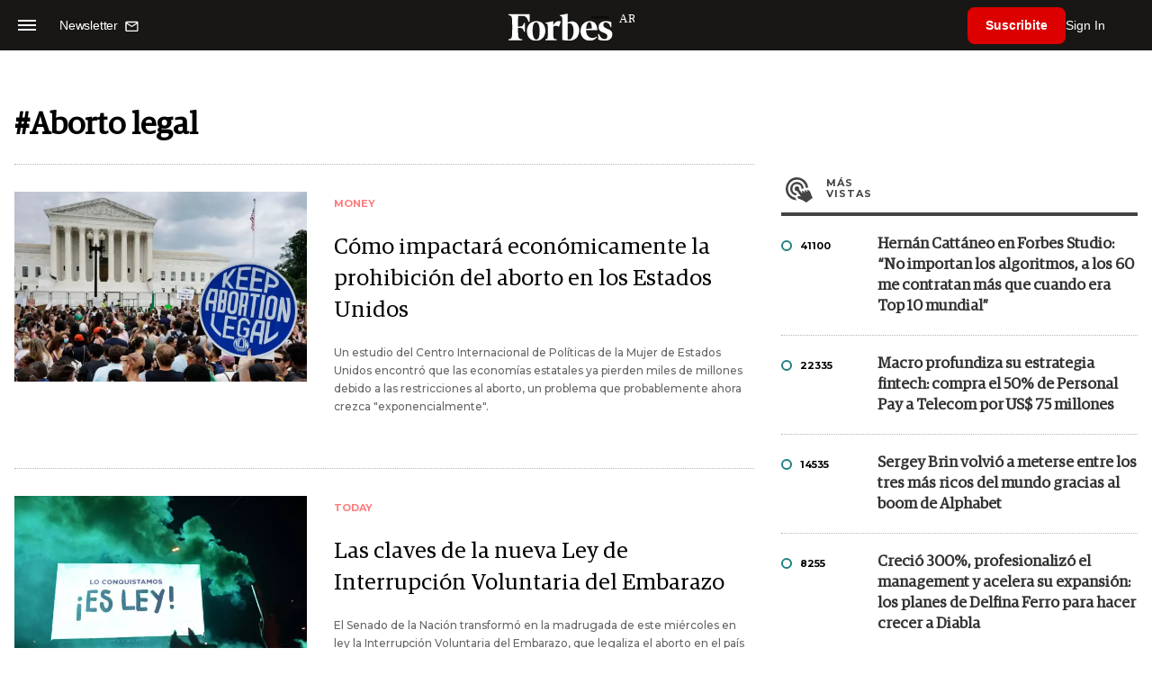

--- FILE ---
content_type: text/html; charset=utf-8
request_url: https://www.google.com/recaptcha/api2/aframe
body_size: 184
content:
<!DOCTYPE HTML><html><head><meta http-equiv="content-type" content="text/html; charset=UTF-8"></head><body><script nonce="Kxp6qA6UyHe72pV4QrC3Cw">/** Anti-fraud and anti-abuse applications only. See google.com/recaptcha */ try{var clients={'sodar':'https://pagead2.googlesyndication.com/pagead/sodar?'};window.addEventListener("message",function(a){try{if(a.source===window.parent){var b=JSON.parse(a.data);var c=clients[b['id']];if(c){var d=document.createElement('img');d.src=c+b['params']+'&rc='+(localStorage.getItem("rc::a")?sessionStorage.getItem("rc::b"):"");window.document.body.appendChild(d);sessionStorage.setItem("rc::e",parseInt(sessionStorage.getItem("rc::e")||0)+1);localStorage.setItem("rc::h",'1769250130545');}}}catch(b){}});window.parent.postMessage("_grecaptcha_ready", "*");}catch(b){}</script></body></html>